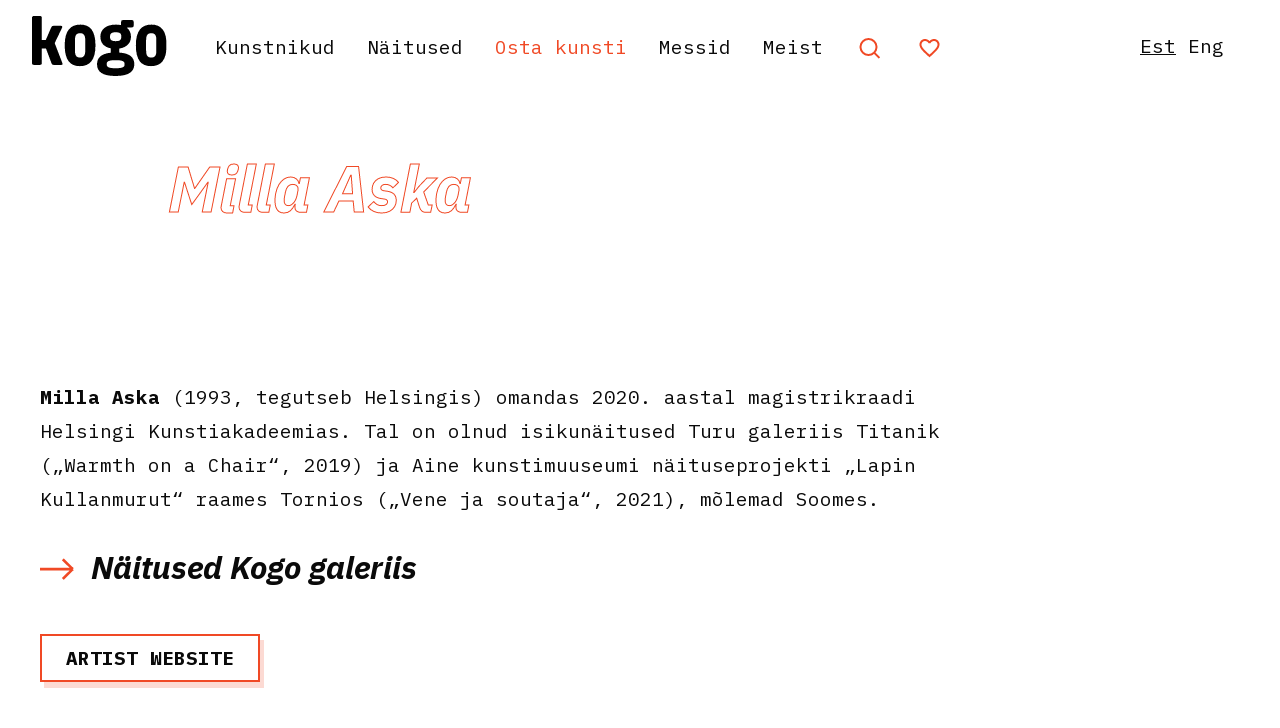

--- FILE ---
content_type: text/html; charset=UTF-8
request_url: https://www.kogogallery.ee/ee/kunstnikud/milla-aska/
body_size: 15787
content:
<!doctype html>
<html lang="et">
<head>
	<meta charset="UTF-8">
	<meta name="viewport" content="width=device-width, initial-scale=1">
	<link rel="profile" href="https://gmpg.org/xfn/11">
		<script>
        var Hyphenopoly = {
            require: {
                "et": "Tulevikumälestus",
                "en-gb": "FORCEHYPHENOPOLY"
            },
            setup: {
                selectors: {
                    ".hyphenate": {
						leftmin: 8,
						rightmin: 3
					}
                }
            }
        };
    </script>
	<script src="https://www.kogogallery.ee/wp-content/themes/Kogo%202020/js/Hyphenopoly_Loader.js"></script>
	
	<meta name='robots' content='max-image-preview:large' />
<link rel="alternate" href="https://www.kogogallery.ee/ee/kunstnikud/milla-aska/" hreflang="et" />
<link rel="alternate" href="https://www.kogogallery.ee/en/artists/milla-aska/" hreflang="en" />

<!-- Google Tag Manager for WordPress by gtm4wp.com -->
<script data-cfasync="false" data-pagespeed-no-defer>
	var gtm4wp_datalayer_name = "dataLayer";
	var dataLayer = dataLayer || [];
</script>
<!-- End Google Tag Manager for WordPress by gtm4wp.com -->
	<!-- This site is optimized with the Yoast SEO Premium plugin v15.5 - https://yoast.com/wordpress/plugins/seo/ -->
	<title>Milla Aska &ndash; Kogo galerii</title>
	<meta name="robots" content="index, follow, max-snippet:-1, max-image-preview:large, max-video-preview:-1" />
	<link rel="canonical" href="https://www.kogogallery.ee/ee/kunstnikud/milla-aska/" />
	<meta property="og:locale" content="et_EE" />
	<meta property="og:locale:alternate" content="en_GB" />
	<meta property="og:type" content="article" />
	<meta property="og:title" content="Milla Aska &ndash; Kogo galerii" />
	<meta property="og:url" content="https://www.kogogallery.ee/ee/kunstnikud/milla-aska/" />
	<meta property="og:site_name" content="Kogo galerii" />
	<meta property="article:publisher" content="https://www.facebook.com/kogogalerii" />
	<meta property="article:modified_time" content="2022-08-03T13:03:29+00:00" />
	<meta name="twitter:card" content="summary_large_image" />
	<script type="application/ld+json" class="yoast-schema-graph">{"@context":"https://schema.org","@graph":[{"@type":"WebSite","@id":"https://www.kogogallery.ee/ee/#website","url":"https://www.kogogallery.ee/ee/","name":"Kogo galerii","description":"","potentialAction":[{"@type":"SearchAction","target":"https://www.kogogallery.ee/ee/?s={search_term_string}","query-input":"required name=search_term_string"}],"inLanguage":"et"},{"@type":"WebPage","@id":"https://www.kogogallery.ee/ee/kunstnikud/milla-aska/#webpage","url":"https://www.kogogallery.ee/ee/kunstnikud/milla-aska/","name":"Milla Aska &ndash; Kogo galerii","isPartOf":{"@id":"https://www.kogogallery.ee/ee/#website"},"datePublished":"2022-06-27T13:37:38+00:00","dateModified":"2022-08-03T13:03:29+00:00","inLanguage":"et","potentialAction":[{"@type":"ReadAction","target":["https://www.kogogallery.ee/ee/kunstnikud/milla-aska/"]}]}]}</script>
	<!-- / Yoast SEO Premium plugin. -->


<link rel='dns-prefetch' href='//cdn.jsdelivr.net' />
<link rel='dns-prefetch' href='//fonts.googleapis.com' />
<link rel='dns-prefetch' href='//cdnjs.cloudflare.com' />
<link rel="alternate" type="application/rss+xml" title="Kogo galerii &raquo; RSS" href="https://www.kogogallery.ee/ee/feed/" />
<link rel="alternate" type="application/rss+xml" title="Kogo galerii &raquo; Kommentaaride RSS" href="https://www.kogogallery.ee/ee/comments/feed/" />
<link rel="alternate" title="oEmbed (JSON)" type="application/json+oembed" href="https://www.kogogallery.ee/wp-json/oembed/1.0/embed?url=https%3A%2F%2Fwww.kogogallery.ee%2Fee%2Fkunstnikud%2Fmilla-aska%2F" />
<link rel="alternate" title="oEmbed (XML)" type="text/xml+oembed" href="https://www.kogogallery.ee/wp-json/oembed/1.0/embed?url=https%3A%2F%2Fwww.kogogallery.ee%2Fee%2Fkunstnikud%2Fmilla-aska%2F&#038;format=xml" />
		<!-- This site uses the Google Analytics by ExactMetrics plugin v8.11.1 - Using Analytics tracking - https://www.exactmetrics.com/ -->
							<script src="//www.googletagmanager.com/gtag/js?id=G-1NHZJPYFK0"  data-cfasync="false" data-wpfc-render="false" async></script>
			<script data-cfasync="false" data-wpfc-render="false">
				var em_version = '8.11.1';
				var em_track_user = true;
				var em_no_track_reason = '';
								var ExactMetricsDefaultLocations = {"page_location":"https:\/\/www.kogogallery.ee\/ee\/kunstnikud\/milla-aska\/"};
								if ( typeof ExactMetricsPrivacyGuardFilter === 'function' ) {
					var ExactMetricsLocations = (typeof ExactMetricsExcludeQuery === 'object') ? ExactMetricsPrivacyGuardFilter( ExactMetricsExcludeQuery ) : ExactMetricsPrivacyGuardFilter( ExactMetricsDefaultLocations );
				} else {
					var ExactMetricsLocations = (typeof ExactMetricsExcludeQuery === 'object') ? ExactMetricsExcludeQuery : ExactMetricsDefaultLocations;
				}

								var disableStrs = [
										'ga-disable-G-1NHZJPYFK0',
									];

				/* Function to detect opted out users */
				function __gtagTrackerIsOptedOut() {
					for (var index = 0; index < disableStrs.length; index++) {
						if (document.cookie.indexOf(disableStrs[index] + '=true') > -1) {
							return true;
						}
					}

					return false;
				}

				/* Disable tracking if the opt-out cookie exists. */
				if (__gtagTrackerIsOptedOut()) {
					for (var index = 0; index < disableStrs.length; index++) {
						window[disableStrs[index]] = true;
					}
				}

				/* Opt-out function */
				function __gtagTrackerOptout() {
					for (var index = 0; index < disableStrs.length; index++) {
						document.cookie = disableStrs[index] + '=true; expires=Thu, 31 Dec 2099 23:59:59 UTC; path=/';
						window[disableStrs[index]] = true;
					}
				}

				if ('undefined' === typeof gaOptout) {
					function gaOptout() {
						__gtagTrackerOptout();
					}
				}
								window.dataLayer = window.dataLayer || [];

				window.ExactMetricsDualTracker = {
					helpers: {},
					trackers: {},
				};
				if (em_track_user) {
					function __gtagDataLayer() {
						dataLayer.push(arguments);
					}

					function __gtagTracker(type, name, parameters) {
						if (!parameters) {
							parameters = {};
						}

						if (parameters.send_to) {
							__gtagDataLayer.apply(null, arguments);
							return;
						}

						if (type === 'event') {
														parameters.send_to = exactmetrics_frontend.v4_id;
							var hookName = name;
							if (typeof parameters['event_category'] !== 'undefined') {
								hookName = parameters['event_category'] + ':' + name;
							}

							if (typeof ExactMetricsDualTracker.trackers[hookName] !== 'undefined') {
								ExactMetricsDualTracker.trackers[hookName](parameters);
							} else {
								__gtagDataLayer('event', name, parameters);
							}
							
						} else {
							__gtagDataLayer.apply(null, arguments);
						}
					}

					__gtagTracker('js', new Date());
					__gtagTracker('set', {
						'developer_id.dNDMyYj': true,
											});
					if ( ExactMetricsLocations.page_location ) {
						__gtagTracker('set', ExactMetricsLocations);
					}
										__gtagTracker('config', 'G-1NHZJPYFK0', {"forceSSL":"true"} );
										window.gtag = __gtagTracker;										(function () {
						/* https://developers.google.com/analytics/devguides/collection/analyticsjs/ */
						/* ga and __gaTracker compatibility shim. */
						var noopfn = function () {
							return null;
						};
						var newtracker = function () {
							return new Tracker();
						};
						var Tracker = function () {
							return null;
						};
						var p = Tracker.prototype;
						p.get = noopfn;
						p.set = noopfn;
						p.send = function () {
							var args = Array.prototype.slice.call(arguments);
							args.unshift('send');
							__gaTracker.apply(null, args);
						};
						var __gaTracker = function () {
							var len = arguments.length;
							if (len === 0) {
								return;
							}
							var f = arguments[len - 1];
							if (typeof f !== 'object' || f === null || typeof f.hitCallback !== 'function') {
								if ('send' === arguments[0]) {
									var hitConverted, hitObject = false, action;
									if ('event' === arguments[1]) {
										if ('undefined' !== typeof arguments[3]) {
											hitObject = {
												'eventAction': arguments[3],
												'eventCategory': arguments[2],
												'eventLabel': arguments[4],
												'value': arguments[5] ? arguments[5] : 1,
											}
										}
									}
									if ('pageview' === arguments[1]) {
										if ('undefined' !== typeof arguments[2]) {
											hitObject = {
												'eventAction': 'page_view',
												'page_path': arguments[2],
											}
										}
									}
									if (typeof arguments[2] === 'object') {
										hitObject = arguments[2];
									}
									if (typeof arguments[5] === 'object') {
										Object.assign(hitObject, arguments[5]);
									}
									if ('undefined' !== typeof arguments[1].hitType) {
										hitObject = arguments[1];
										if ('pageview' === hitObject.hitType) {
											hitObject.eventAction = 'page_view';
										}
									}
									if (hitObject) {
										action = 'timing' === arguments[1].hitType ? 'timing_complete' : hitObject.eventAction;
										hitConverted = mapArgs(hitObject);
										__gtagTracker('event', action, hitConverted);
									}
								}
								return;
							}

							function mapArgs(args) {
								var arg, hit = {};
								var gaMap = {
									'eventCategory': 'event_category',
									'eventAction': 'event_action',
									'eventLabel': 'event_label',
									'eventValue': 'event_value',
									'nonInteraction': 'non_interaction',
									'timingCategory': 'event_category',
									'timingVar': 'name',
									'timingValue': 'value',
									'timingLabel': 'event_label',
									'page': 'page_path',
									'location': 'page_location',
									'title': 'page_title',
									'referrer' : 'page_referrer',
								};
								for (arg in args) {
																		if (!(!args.hasOwnProperty(arg) || !gaMap.hasOwnProperty(arg))) {
										hit[gaMap[arg]] = args[arg];
									} else {
										hit[arg] = args[arg];
									}
								}
								return hit;
							}

							try {
								f.hitCallback();
							} catch (ex) {
							}
						};
						__gaTracker.create = newtracker;
						__gaTracker.getByName = newtracker;
						__gaTracker.getAll = function () {
							return [];
						};
						__gaTracker.remove = noopfn;
						__gaTracker.loaded = true;
						window['__gaTracker'] = __gaTracker;
					})();
									} else {
										console.log("");
					(function () {
						function __gtagTracker() {
							return null;
						}

						window['__gtagTracker'] = __gtagTracker;
						window['gtag'] = __gtagTracker;
					})();
									}
			</script>
							<!-- / Google Analytics by ExactMetrics -->
		<style id='wp-img-auto-sizes-contain-inline-css'>
img:is([sizes=auto i],[sizes^="auto," i]){contain-intrinsic-size:3000px 1500px}
/*# sourceURL=wp-img-auto-sizes-contain-inline-css */
</style>
<style id='wp-emoji-styles-inline-css'>

	img.wp-smiley, img.emoji {
		display: inline !important;
		border: none !important;
		box-shadow: none !important;
		height: 1em !important;
		width: 1em !important;
		margin: 0 0.07em !important;
		vertical-align: -0.1em !important;
		background: none !important;
		padding: 0 !important;
	}
/*# sourceURL=wp-emoji-styles-inline-css */
</style>
<style id='wp-block-library-inline-css'>
:root{--wp-block-synced-color:#7a00df;--wp-block-synced-color--rgb:122,0,223;--wp-bound-block-color:var(--wp-block-synced-color);--wp-editor-canvas-background:#ddd;--wp-admin-theme-color:#007cba;--wp-admin-theme-color--rgb:0,124,186;--wp-admin-theme-color-darker-10:#006ba1;--wp-admin-theme-color-darker-10--rgb:0,107,160.5;--wp-admin-theme-color-darker-20:#005a87;--wp-admin-theme-color-darker-20--rgb:0,90,135;--wp-admin-border-width-focus:2px}@media (min-resolution:192dpi){:root{--wp-admin-border-width-focus:1.5px}}.wp-element-button{cursor:pointer}:root .has-very-light-gray-background-color{background-color:#eee}:root .has-very-dark-gray-background-color{background-color:#313131}:root .has-very-light-gray-color{color:#eee}:root .has-very-dark-gray-color{color:#313131}:root .has-vivid-green-cyan-to-vivid-cyan-blue-gradient-background{background:linear-gradient(135deg,#00d084,#0693e3)}:root .has-purple-crush-gradient-background{background:linear-gradient(135deg,#34e2e4,#4721fb 50%,#ab1dfe)}:root .has-hazy-dawn-gradient-background{background:linear-gradient(135deg,#faaca8,#dad0ec)}:root .has-subdued-olive-gradient-background{background:linear-gradient(135deg,#fafae1,#67a671)}:root .has-atomic-cream-gradient-background{background:linear-gradient(135deg,#fdd79a,#004a59)}:root .has-nightshade-gradient-background{background:linear-gradient(135deg,#330968,#31cdcf)}:root .has-midnight-gradient-background{background:linear-gradient(135deg,#020381,#2874fc)}:root{--wp--preset--font-size--normal:16px;--wp--preset--font-size--huge:42px}.has-regular-font-size{font-size:1em}.has-larger-font-size{font-size:2.625em}.has-normal-font-size{font-size:var(--wp--preset--font-size--normal)}.has-huge-font-size{font-size:var(--wp--preset--font-size--huge)}.has-text-align-center{text-align:center}.has-text-align-left{text-align:left}.has-text-align-right{text-align:right}.has-fit-text{white-space:nowrap!important}#end-resizable-editor-section{display:none}.aligncenter{clear:both}.items-justified-left{justify-content:flex-start}.items-justified-center{justify-content:center}.items-justified-right{justify-content:flex-end}.items-justified-space-between{justify-content:space-between}.screen-reader-text{border:0;clip-path:inset(50%);height:1px;margin:-1px;overflow:hidden;padding:0;position:absolute;width:1px;word-wrap:normal!important}.screen-reader-text:focus{background-color:#ddd;clip-path:none;color:#444;display:block;font-size:1em;height:auto;left:5px;line-height:normal;padding:15px 23px 14px;text-decoration:none;top:5px;width:auto;z-index:100000}html :where(.has-border-color){border-style:solid}html :where([style*=border-top-color]){border-top-style:solid}html :where([style*=border-right-color]){border-right-style:solid}html :where([style*=border-bottom-color]){border-bottom-style:solid}html :where([style*=border-left-color]){border-left-style:solid}html :where([style*=border-width]){border-style:solid}html :where([style*=border-top-width]){border-top-style:solid}html :where([style*=border-right-width]){border-right-style:solid}html :where([style*=border-bottom-width]){border-bottom-style:solid}html :where([style*=border-left-width]){border-left-style:solid}html :where(img[class*=wp-image-]){height:auto;max-width:100%}:where(figure){margin:0 0 1em}html :where(.is-position-sticky){--wp-admin--admin-bar--position-offset:var(--wp-admin--admin-bar--height,0px)}@media screen and (max-width:600px){html :where(.is-position-sticky){--wp-admin--admin-bar--position-offset:0px}}

/*# sourceURL=wp-block-library-inline-css */
</style><style id='global-styles-inline-css'>
:root{--wp--preset--aspect-ratio--square: 1;--wp--preset--aspect-ratio--4-3: 4/3;--wp--preset--aspect-ratio--3-4: 3/4;--wp--preset--aspect-ratio--3-2: 3/2;--wp--preset--aspect-ratio--2-3: 2/3;--wp--preset--aspect-ratio--16-9: 16/9;--wp--preset--aspect-ratio--9-16: 9/16;--wp--preset--color--black: #000000;--wp--preset--color--cyan-bluish-gray: #abb8c3;--wp--preset--color--white: #ffffff;--wp--preset--color--pale-pink: #f78da7;--wp--preset--color--vivid-red: #cf2e2e;--wp--preset--color--luminous-vivid-orange: #ff6900;--wp--preset--color--luminous-vivid-amber: #fcb900;--wp--preset--color--light-green-cyan: #7bdcb5;--wp--preset--color--vivid-green-cyan: #00d084;--wp--preset--color--pale-cyan-blue: #8ed1fc;--wp--preset--color--vivid-cyan-blue: #0693e3;--wp--preset--color--vivid-purple: #9b51e0;--wp--preset--gradient--vivid-cyan-blue-to-vivid-purple: linear-gradient(135deg,rgb(6,147,227) 0%,rgb(155,81,224) 100%);--wp--preset--gradient--light-green-cyan-to-vivid-green-cyan: linear-gradient(135deg,rgb(122,220,180) 0%,rgb(0,208,130) 100%);--wp--preset--gradient--luminous-vivid-amber-to-luminous-vivid-orange: linear-gradient(135deg,rgb(252,185,0) 0%,rgb(255,105,0) 100%);--wp--preset--gradient--luminous-vivid-orange-to-vivid-red: linear-gradient(135deg,rgb(255,105,0) 0%,rgb(207,46,46) 100%);--wp--preset--gradient--very-light-gray-to-cyan-bluish-gray: linear-gradient(135deg,rgb(238,238,238) 0%,rgb(169,184,195) 100%);--wp--preset--gradient--cool-to-warm-spectrum: linear-gradient(135deg,rgb(74,234,220) 0%,rgb(151,120,209) 20%,rgb(207,42,186) 40%,rgb(238,44,130) 60%,rgb(251,105,98) 80%,rgb(254,248,76) 100%);--wp--preset--gradient--blush-light-purple: linear-gradient(135deg,rgb(255,206,236) 0%,rgb(152,150,240) 100%);--wp--preset--gradient--blush-bordeaux: linear-gradient(135deg,rgb(254,205,165) 0%,rgb(254,45,45) 50%,rgb(107,0,62) 100%);--wp--preset--gradient--luminous-dusk: linear-gradient(135deg,rgb(255,203,112) 0%,rgb(199,81,192) 50%,rgb(65,88,208) 100%);--wp--preset--gradient--pale-ocean: linear-gradient(135deg,rgb(255,245,203) 0%,rgb(182,227,212) 50%,rgb(51,167,181) 100%);--wp--preset--gradient--electric-grass: linear-gradient(135deg,rgb(202,248,128) 0%,rgb(113,206,126) 100%);--wp--preset--gradient--midnight: linear-gradient(135deg,rgb(2,3,129) 0%,rgb(40,116,252) 100%);--wp--preset--font-size--small: 13px;--wp--preset--font-size--medium: 20px;--wp--preset--font-size--large: 36px;--wp--preset--font-size--x-large: 42px;--wp--preset--spacing--20: 0.44rem;--wp--preset--spacing--30: 0.67rem;--wp--preset--spacing--40: 1rem;--wp--preset--spacing--50: 1.5rem;--wp--preset--spacing--60: 2.25rem;--wp--preset--spacing--70: 3.38rem;--wp--preset--spacing--80: 5.06rem;--wp--preset--shadow--natural: 6px 6px 9px rgba(0, 0, 0, 0.2);--wp--preset--shadow--deep: 12px 12px 50px rgba(0, 0, 0, 0.4);--wp--preset--shadow--sharp: 6px 6px 0px rgba(0, 0, 0, 0.2);--wp--preset--shadow--outlined: 6px 6px 0px -3px rgb(255, 255, 255), 6px 6px rgb(0, 0, 0);--wp--preset--shadow--crisp: 6px 6px 0px rgb(0, 0, 0);}:where(.is-layout-flex){gap: 0.5em;}:where(.is-layout-grid){gap: 0.5em;}body .is-layout-flex{display: flex;}.is-layout-flex{flex-wrap: wrap;align-items: center;}.is-layout-flex > :is(*, div){margin: 0;}body .is-layout-grid{display: grid;}.is-layout-grid > :is(*, div){margin: 0;}:where(.wp-block-columns.is-layout-flex){gap: 2em;}:where(.wp-block-columns.is-layout-grid){gap: 2em;}:where(.wp-block-post-template.is-layout-flex){gap: 1.25em;}:where(.wp-block-post-template.is-layout-grid){gap: 1.25em;}.has-black-color{color: var(--wp--preset--color--black) !important;}.has-cyan-bluish-gray-color{color: var(--wp--preset--color--cyan-bluish-gray) !important;}.has-white-color{color: var(--wp--preset--color--white) !important;}.has-pale-pink-color{color: var(--wp--preset--color--pale-pink) !important;}.has-vivid-red-color{color: var(--wp--preset--color--vivid-red) !important;}.has-luminous-vivid-orange-color{color: var(--wp--preset--color--luminous-vivid-orange) !important;}.has-luminous-vivid-amber-color{color: var(--wp--preset--color--luminous-vivid-amber) !important;}.has-light-green-cyan-color{color: var(--wp--preset--color--light-green-cyan) !important;}.has-vivid-green-cyan-color{color: var(--wp--preset--color--vivid-green-cyan) !important;}.has-pale-cyan-blue-color{color: var(--wp--preset--color--pale-cyan-blue) !important;}.has-vivid-cyan-blue-color{color: var(--wp--preset--color--vivid-cyan-blue) !important;}.has-vivid-purple-color{color: var(--wp--preset--color--vivid-purple) !important;}.has-black-background-color{background-color: var(--wp--preset--color--black) !important;}.has-cyan-bluish-gray-background-color{background-color: var(--wp--preset--color--cyan-bluish-gray) !important;}.has-white-background-color{background-color: var(--wp--preset--color--white) !important;}.has-pale-pink-background-color{background-color: var(--wp--preset--color--pale-pink) !important;}.has-vivid-red-background-color{background-color: var(--wp--preset--color--vivid-red) !important;}.has-luminous-vivid-orange-background-color{background-color: var(--wp--preset--color--luminous-vivid-orange) !important;}.has-luminous-vivid-amber-background-color{background-color: var(--wp--preset--color--luminous-vivid-amber) !important;}.has-light-green-cyan-background-color{background-color: var(--wp--preset--color--light-green-cyan) !important;}.has-vivid-green-cyan-background-color{background-color: var(--wp--preset--color--vivid-green-cyan) !important;}.has-pale-cyan-blue-background-color{background-color: var(--wp--preset--color--pale-cyan-blue) !important;}.has-vivid-cyan-blue-background-color{background-color: var(--wp--preset--color--vivid-cyan-blue) !important;}.has-vivid-purple-background-color{background-color: var(--wp--preset--color--vivid-purple) !important;}.has-black-border-color{border-color: var(--wp--preset--color--black) !important;}.has-cyan-bluish-gray-border-color{border-color: var(--wp--preset--color--cyan-bluish-gray) !important;}.has-white-border-color{border-color: var(--wp--preset--color--white) !important;}.has-pale-pink-border-color{border-color: var(--wp--preset--color--pale-pink) !important;}.has-vivid-red-border-color{border-color: var(--wp--preset--color--vivid-red) !important;}.has-luminous-vivid-orange-border-color{border-color: var(--wp--preset--color--luminous-vivid-orange) !important;}.has-luminous-vivid-amber-border-color{border-color: var(--wp--preset--color--luminous-vivid-amber) !important;}.has-light-green-cyan-border-color{border-color: var(--wp--preset--color--light-green-cyan) !important;}.has-vivid-green-cyan-border-color{border-color: var(--wp--preset--color--vivid-green-cyan) !important;}.has-pale-cyan-blue-border-color{border-color: var(--wp--preset--color--pale-cyan-blue) !important;}.has-vivid-cyan-blue-border-color{border-color: var(--wp--preset--color--vivid-cyan-blue) !important;}.has-vivid-purple-border-color{border-color: var(--wp--preset--color--vivid-purple) !important;}.has-vivid-cyan-blue-to-vivid-purple-gradient-background{background: var(--wp--preset--gradient--vivid-cyan-blue-to-vivid-purple) !important;}.has-light-green-cyan-to-vivid-green-cyan-gradient-background{background: var(--wp--preset--gradient--light-green-cyan-to-vivid-green-cyan) !important;}.has-luminous-vivid-amber-to-luminous-vivid-orange-gradient-background{background: var(--wp--preset--gradient--luminous-vivid-amber-to-luminous-vivid-orange) !important;}.has-luminous-vivid-orange-to-vivid-red-gradient-background{background: var(--wp--preset--gradient--luminous-vivid-orange-to-vivid-red) !important;}.has-very-light-gray-to-cyan-bluish-gray-gradient-background{background: var(--wp--preset--gradient--very-light-gray-to-cyan-bluish-gray) !important;}.has-cool-to-warm-spectrum-gradient-background{background: var(--wp--preset--gradient--cool-to-warm-spectrum) !important;}.has-blush-light-purple-gradient-background{background: var(--wp--preset--gradient--blush-light-purple) !important;}.has-blush-bordeaux-gradient-background{background: var(--wp--preset--gradient--blush-bordeaux) !important;}.has-luminous-dusk-gradient-background{background: var(--wp--preset--gradient--luminous-dusk) !important;}.has-pale-ocean-gradient-background{background: var(--wp--preset--gradient--pale-ocean) !important;}.has-electric-grass-gradient-background{background: var(--wp--preset--gradient--electric-grass) !important;}.has-midnight-gradient-background{background: var(--wp--preset--gradient--midnight) !important;}.has-small-font-size{font-size: var(--wp--preset--font-size--small) !important;}.has-medium-font-size{font-size: var(--wp--preset--font-size--medium) !important;}.has-large-font-size{font-size: var(--wp--preset--font-size--large) !important;}.has-x-large-font-size{font-size: var(--wp--preset--font-size--x-large) !important;}
/*# sourceURL=global-styles-inline-css */
</style>

<style id='classic-theme-styles-inline-css'>
/*! This file is auto-generated */
.wp-block-button__link{color:#fff;background-color:#32373c;border-radius:9999px;box-shadow:none;text-decoration:none;padding:calc(.667em + 2px) calc(1.333em + 2px);font-size:1.125em}.wp-block-file__button{background:#32373c;color:#fff;text-decoration:none}
/*# sourceURL=/wp-includes/css/classic-themes.min.css */
</style>
<link rel='stylesheet' id='kogo-gallery-style-css' href='https://www.kogogallery.ee/wp-content/themes/Kogo%202020/style.css?ver=20251204' media='all' />
<link rel='stylesheet' id='kogo-gallery-ibm-plex-mono-css' href='https://fonts.googleapis.com/css?family=IBM+Plex+Mono%3A400%2C400i%2C700%2C700i&#038;display=swap&#038;ver=1.0.0' media='all' />
<link rel='stylesheet' id='kogo-gallery-ibm-plex-sans-css' href='https://fonts.googleapis.com/css2?family=IBM+Plex+Sans%3Aital%2Cwght%400%2C400%3B0%2C700%3B1%2C400%3B1%2C700&#038;display=swap&#038;ver=1.0.0' media='all' />
<link rel='stylesheet' id='kogo-gallery-fontawesome-css' href='https://cdnjs.cloudflare.com/ajax/libs/font-awesome/5.12.0-2/css/all.min.css?ver=1.0.0' media='all' />
<link rel='stylesheet' id='scrollbar-style-css' href='https://www.kogogallery.ee/wp-content/themes/Kogo%202020/css/perfect-scrollbar.css?ver=6.9' media='all' />
<link rel='stylesheet' id='kogo-gallery-swiper-css-css' href='https://www.kogogallery.ee/wp-content/themes/Kogo%202020/css/swiper.min.css?ver=6.9' media='all' />
<link rel='stylesheet' id='simcal-qtip-css' href='https://www.kogogallery.ee/wp-content/plugins/google-calendar-events/assets/generated/vendor/jquery.qtip.min.css?ver=3.2.6' media='all' />
<link rel='stylesheet' id='simcal-default-calendar-grid-css' href='https://www.kogogallery.ee/wp-content/plugins/google-calendar-events/assets/generated/default-calendar-grid.min.css?ver=3.2.6' media='all' />
<link rel='stylesheet' id='simcal-default-calendar-list-css' href='https://www.kogogallery.ee/wp-content/plugins/google-calendar-events/assets/generated/default-calendar-list.min.css?ver=3.2.6' media='all' />
<script src="https://www.kogogallery.ee/wp-content/plugins/google-analytics-dashboard-for-wp/assets/js/frontend-gtag.min.js?ver=8.11.1" id="exactmetrics-frontend-script-js" async data-wp-strategy="async"></script>
<script data-cfasync="false" data-wpfc-render="false" id='exactmetrics-frontend-script-js-extra'>var exactmetrics_frontend = {"js_events_tracking":"true","download_extensions":"zip,mp3,mpeg,pdf,docx,pptx,xlsx,rar","inbound_paths":"[{\"path\":\"\\\/go\\\/\",\"label\":\"affiliate\"},{\"path\":\"\\\/recommend\\\/\",\"label\":\"affiliate\"}]","home_url":"https:\/\/www.kogogallery.ee","hash_tracking":"false","v4_id":"G-1NHZJPYFK0"};</script>
<script src="https://www.kogogallery.ee/wp-includes/js/jquery/jquery.min.js?ver=3.7.1" id="jquery-core-js"></script>
<script src="https://www.kogogallery.ee/wp-includes/js/jquery/jquery-migrate.min.js?ver=3.4.1" id="jquery-migrate-js"></script>
<link rel="https://api.w.org/" href="https://www.kogogallery.ee/wp-json/" /><link rel="EditURI" type="application/rsd+xml" title="RSD" href="https://www.kogogallery.ee/xmlrpc.php?rsd" />
<meta name="generator" content="WordPress 6.9" />
<link rel='shortlink' href='https://www.kogogallery.ee/?p=6364' />

<!-- Google Tag Manager for WordPress by gtm4wp.com -->
<!-- GTM Container placement set to off -->
<script data-cfasync="false" data-pagespeed-no-defer type="text/javascript">
	var dataLayer_content = {"pagePostType":"artists","pagePostType2":"single-artists","pagePostAuthor":"Liina Raus"};
	dataLayer.push( dataLayer_content );
</script>
<script>
	console.warn && console.warn("[GTM4WP] Google Tag Manager container code placement set to OFF !!!");
	console.warn && console.warn("[GTM4WP] Data layer codes are active but GTM container must be loaded using custom coding !!!");
</script>
<!-- End Google Tag Manager for WordPress by gtm4wp.com --><link rel="apple-touch-icon" sizes="180x180" href="/wp-content/uploads/fbrfg/apple-touch-icon.png?v=Lbz76rN6GO">
<link rel="icon" type="image/png" sizes="32x32" href="/wp-content/uploads/fbrfg/favicon-32x32.png?v=Lbz76rN6GO">
<link rel="icon" type="image/png" sizes="16x16" href="/wp-content/uploads/fbrfg/favicon-16x16.png?v=Lbz76rN6GO">
<link rel="manifest" href="/wp-content/uploads/fbrfg/site.webmanifest?v=Lbz76rN6GO">
<link rel="shortcut icon" href="/wp-content/uploads/fbrfg/favicon.ico?v=Lbz76rN6GO">
<meta name="msapplication-TileColor" content="#da532c">
<meta name="msapplication-config" content="/wp-content/uploads/fbrfg/browserconfig.xml?v=Lbz76rN6GO">
<meta name="theme-color" content="#ffffff">
<!-- Meta Pixel Code -->
<script type='text/javascript'>
!function(f,b,e,v,n,t,s){if(f.fbq)return;n=f.fbq=function(){n.callMethod?
n.callMethod.apply(n,arguments):n.queue.push(arguments)};if(!f._fbq)f._fbq=n;
n.push=n;n.loaded=!0;n.version='2.0';n.queue=[];t=b.createElement(e);t.async=!0;
t.src=v;s=b.getElementsByTagName(e)[0];s.parentNode.insertBefore(t,s)}(window,
document,'script','https://connect.facebook.net/en_US/fbevents.js?v=next');
</script>
<!-- End Meta Pixel Code -->

      <script type='text/javascript'>
        var url = window.location.origin + '?ob=open-bridge';
        fbq('set', 'openbridge', '178160693272623', url);
      </script>
    <script type='text/javascript'>fbq('init', '178160693272623', {}, {
    "agent": "wordpress-6.9-3.0.16"
})</script><script type='text/javascript'>
    fbq('track', 'PageView', []);
  </script>
<!-- Meta Pixel Code -->
<noscript>
<img height="1" width="1" style="display:none" alt="fbpx"
src="https://www.facebook.com/tr?id=178160693272623&ev=PageView&noscript=1" />
</noscript>
<!-- End Meta Pixel Code -->
<style>.recentcomments a{display:inline !important;padding:0 !important;margin:0 !important;}</style></head>

<body data-rsssl=1 class="wp-singular artists-template-default single single-artists postid-6364 wp-theme-Kogo2020 ee">
<div id="page" class="site">
	<a class="skip-link screen-reader-text" href="#primary">Skip to content</a>
		<header id="masthead" class="site-header clearfix">
		<div class="site-branding">
                    <a href="https://www.kogogallery.ee/ee"><img src="https://www.kogogallery.ee/wp-content/themes/Kogo%202020/images/kogo_logo_new.svg" alt="Kogo Gallery" /></a>
		</div><!-- .site-branding -->
		<nav id="site-navigation" class="main-navigation">
		
		<div class="menu-primary-menu-ee-container"><ul id="primary-menu" class="menu"><li id="menu-item-369" class="menu-item menu-item-type-post_type menu-item-object-page menu-item-369"><a href="https://www.kogogallery.ee/ee/kunstnikud/">Kunstnikud</a></li>
<li id="menu-item-368" class="menu-item menu-item-type-post_type menu-item-object-page menu-item-368"><a href="https://www.kogogallery.ee/ee/naitused/">Näitused</a></li>
<li id="menu-item-2640" class="red menu-item menu-item-type-post_type menu-item-object-page menu-item-2640"><a href="https://www.kogogallery.ee/ee/teosed/">Osta kunsti</a></li>
<li id="menu-item-375" class="menu-item menu-item-type-post_type menu-item-object-page menu-item-375"><a href="https://www.kogogallery.ee/ee/messid/">Messid</a></li>
<li id="menu-item-3847" class="menu-item menu-item-type-post_type menu-item-object-page menu-item-3847"><a href="https://www.kogogallery.ee/ee/galeriist/">Meist</a></li>
</ul></div>			<div class="search-icon"><a href="#"><img src="https://www.kogogallery.ee/wp-content/themes/Kogo%202020/images/search-icon.svg" alt="Search" /></a></div>
													<div class="save-list-icon"><a href="https://www.kogogallery.ee/ee/minu-valik/"><img src="https://www.kogogallery.ee/wp-content/themes/Kogo%202020/images/save-list-icon.svg" alt="My selection" /><span class="hide-for-xlarge-only">Minu valik</span></a></div>
		</nav><!-- #site-navigation -->
		<div class="menu-icon-wrapper hide-for-xlarge">	
		
		<div class="search-icon"><a href="#"><img src="https://www.kogogallery.ee/wp-content/themes/Kogo%202020/images/search-icon.svg" alt="Search" /></a></div>
		<div class="save-list-icon"><a href="https://www.kogogallery.ee/ee/minu-valik/"><img src="https://www.kogogallery.ee/wp-content/themes/Kogo%202020/images/save-list-icon.svg" alt="My selection" /><span class="show-for-medium save-list-text" >Minu valik</a></div>		
		<div class="lang-selector hide-for-xlarge">
                    	<li class="lang-item lang-item-2 lang-item-ee current-lang lang-item-first"><a  lang="et" hreflang="et" href="https://www.kogogallery.ee/ee/kunstnikud/milla-aska/">ee</a></li>
	<li class="lang-item lang-item-5 lang-item-en"><a  lang="en-GB" hreflang="en-GB" href="https://www.kogogallery.ee/en/artists/milla-aska/">en</a></li>
                    
                </div>
		<div class="menu-icon" id="menu-icon">
					<span></span>
					<span></span>   
					<span></span>
					<span></span>
				</div>
				</div>
                <div class="lang-selector show-for-xlarge">
                    	<li class="lang-item lang-item-2 lang-item-ee current-lang lang-item-first"><a  lang="et" hreflang="et" href="https://www.kogogallery.ee/ee/kunstnikud/milla-aska/">ee</a></li>
	<li class="lang-item lang-item-5 lang-item-en"><a  lang="en-GB" hreflang="en-GB" href="https://www.kogogallery.ee/en/artists/milla-aska/">en</a></li>
                    
                </div>
                
	</header><!-- #masthead -->
	<div class="search-bar">
		<form action="/" method="get">
			<input class="search-input" type="text" name="s" id="search" placeholder="Find..." />
							<button type="submit" class="search-submit button secondary">Otsi</button>
					</form>
	</div>
	<div class="mobile-navigation hide-for-xxlarge">
		<div class="top-row">
			<div class="menu-icon open" id="menu-icon-mobile">
						<span></span>
						<span></span>   
						<span></span>
						<span></span>
			</div>
		</div>
		<div class="menu-primary-menu-ee-container"><ul id="primary-menu-mobile" class="menu"><li class="menu-item menu-item-type-post_type menu-item-object-page menu-item-369"><a href="https://www.kogogallery.ee/ee/kunstnikud/">Kunstnikud</a></li>
<li class="menu-item menu-item-type-post_type menu-item-object-page menu-item-368"><a href="https://www.kogogallery.ee/ee/naitused/">Näitused</a></li>
<li class="red menu-item menu-item-type-post_type menu-item-object-page menu-item-2640"><a href="https://www.kogogallery.ee/ee/teosed/">Osta kunsti</a></li>
<li class="menu-item menu-item-type-post_type menu-item-object-page menu-item-375"><a href="https://www.kogogallery.ee/ee/messid/">Messid</a></li>
<li class="menu-item menu-item-type-post_type menu-item-object-page menu-item-3847"><a href="https://www.kogogallery.ee/ee/galeriist/">Meist</a></li>
</ul></div>	</div>

	<div id="primary" class="content-area">
		<main id="main" class="site-main">
                    <div class="entry-content">

		                <div class="title-area grid-x">
                    <div class="cell title medium-5 large-5">
                        <h1>Milla Aska</h1>
                                            </div>
                    
                    <div class="cell title-image medium-7 large-7 ">
                        
                       
                                <div class="swiper-container swiper-artist">
                                    <div class="swiper-wrapper">
                                                                            <div class="swiper-slide">
                                                                            </div>
                                                                                                            </div>
                                                                    </div>
                        
                    </div>
                </div>
                    <div class="accordions container">
                                                <div class="accordion biography">
                                <div class="biography-content">
                                    <p><b>Milla Aska </b>(1993, tegutseb Helsingis) omandas 2020. aastal magistrikraadi Helsingi Kunstiakadeemias. Tal on olnud isikunäitused Turu galeriis Titanik („Warmth on a Chair“, 2019) ja Aine kunstimuuseumi näituseprojekti „Lapin Kullanmurut“ raames Tornios („Vene ja soutaja“, 2021), mõlemad Soomes.</p>
                                </div>
                        </div>
                                                
                                                <div class="accordion exhibitions-in-kogo">
                            <div class="accordion-title">
                                <span class="arrow arrow-inactive"><img src="https://www.kogogallery.ee/wp-content/themes/Kogo%202020/images/accordion-closed.svg" alt="" /></span>
                                <span class="arrow arrow-active"><img src="https://www.kogogallery.ee/wp-content/themes/Kogo%202020/images/accordion-open.svg" alt="" /></span>
                                <h3>Näitused Kogo galeriis</h3>
                            </div>
                            <div class="accordion-content">
                                                                                                                    <div class="exhibition">
                                                <a href="https://www.kogogallery.ee/ee/naitused/kolm-omamoodi/">Kolm omamoodi</a>
                                            </div>
                                                                                </ul>
                                                            </div>
                        </div>
                                                                                                                        <div class="artist-links">
                            <form action="https://www.kogogallery.ee/wp-content/themes/Kogo%202020/dompdf.php" method="post">
                                                                <input type="checkbox" name="cover" id="cover" checked="" style="display: none;">
                                <input type="checkbox" name="bio" id="bio" checked="" style="display: none;">
                                <input type="checkbox" name="cv" id="cv" checked="" style="display: none;">
                                <input type="checkbox" name="prices" id="prices" checked="" style="display: none;">
                                <input type="hidden" name="artist_id" value="6364">
                                                                    <input type="hidden" name="language" value="ee">
                                                                <input type="hidden" name="pdf_type" value="generator">
                                <input type="text" id="filename" name="filename" value="Milla Aska.pdf"  style="display: none;">
                                                            </form>
                                                            <a href="https://millaaska.com" class="button secondary">Artist website</a>
                                                        
                        </div>
                                        </div><!-- .container -->
                                        <div class="swiper-containerx" style="display: none">
                        <div class="counter"><span class="left-arrow">←</span><span class="current-slide"></span> / 1 <span class="right-arrow">→</span></div>
                        <div class="swiper-wrapper">
                                                                                </div>
                    </div>
                    </div>
		</main><!-- #main -->
	</div><!-- #primary -->
    
        <div class="gallery">
            <div class="gallery-inner">
            <div class="swiper-container swiper-zoom">
                <div class="swiper-wrapper">
                                                <div class="swiper-slide">
                                        <div class="image-count">1/1</div>
                                        </div>
                                                </div>
                <div class="swiper-button-prev"></div>
                <div class="swiper-button-next"></div>
                <div class="top-right">
                    <button class="full-screen"><img src="https://www.kogogallery.ee/wp-content/themes/Kogo%202020/images/full-screen.svg" alt="Full screen" /></button>
                    <button class="close-modal"><img src="https://www.kogogallery.ee/wp-content/themes/Kogo%202020/images/close-modal.svg" alt="Close modal" /></button>
                </div>
            </div>
            </div>
        </div>

    <div class="next-prev">
																																																																																																																																																																																																																				<div class="previous"><a href="https://www.kogogallery.ee/ee/kunstnikud/sabine-vernere/"><img src="https://www.kogogallery.ee/wp-content/themes/Kogo%202020/images/previous.svg" alt="Previous" />Sabīne Vernere</a></div>
							<div class="next"><a href="https://www.kogogallery.ee/ee/kunstnikud/veronika-hilger/">Veronika Hilger<img src="https://www.kogogallery.ee/wp-content/themes/Kogo%202020/images/next.svg" alt="Next" /></a></div>
				</div>
    </div>
<script src="https://cdnjs.cloudflare.com/ajax/libs/jspdf/1.4.1/jspdf.debug.js" integrity="sha384-THVO/sM0mFD9h7dfSndI6TS0PgAGavwKvB5hAxRRvc0o9cPLohB0wb/PTA7LdUHs" crossorigin="anonymous"></script>
<script>
  jQuery(document).ready(function () {
      jQuery('.swiper-artist img').click(function() {
        jQuery('.gallery').addClass('open');
        jQuery('body').addClass('menu-open');
        mySwiper2.update();
      });
      jQuery('.close-modal').click(function() {
        jQuery('.gallery').removeClass('open');
        jQuery('body').removeClass('menu-open');
      });

      jQuery('.full-screen').click(function() {
        toggleFullScreen();
        mySwiper2.update();
      });
    var w = Math.max(document.documentElement.clientWidth, window.innerWidth || 0);
    if(w > 799) {
        jQuery('.swiper-slide-left').addClass('swiper-no-swiping');
    }
    //initialize swiper when document ready
    var mySwiper = new Swiper ('.swiper-artist', {
      // Optional parameters
      keyboard: true,
      loop: false,
      pagination: {
        el: '.swiper-pagination',
        type: 'bullets',
        clickable: true
      },
      navigation: {
        nextEl: '.swiper-button-next',
        prevEl: '.swiper-button-prev'
      },
      autoHeight: true
    });

    var mySwiper2 = new Swiper ('.swiper-zoom', {
      // Optional parameters
      keyboard: true,
      loop: false,
      pagination: {
        el: '.swiper-pagination',
        type: 'bullets',
        clickable: true
      },
      navigation: {
        nextEl: '.swiper-button-next',
        prevEl: '.swiper-button-prev'
      }
    });

    mySwiper.controller.control = mySwiper2;
    mySwiper2.controller.control = mySwiper;

    var acc = document.getElementsByClassName("accordion-title");
    var i;

    for (i = 0; i < acc.length; i++) {
      acc[i].addEventListener("click", function() {
        this.classList.toggle("active");
        var panel = this.nextElementSibling;
        if (panel.style.maxHeight){
          panel.style.maxHeight = null;
        } else {
          panel.style.maxHeight = "none";
          var height = panel.scrollHeight;
          panel.style.maxHeight = 0;
          //panel.style.transition = '0.2s';
          panel.style.maxHeight = height + "px";
        } 
        mySwiper.updateAutoHeight(0);
      });
    }
  });

  /* Get the documentElement (<html>) to display the page in fullscreen */
  function toggleFullScreen() {
  if ((document.fullScreenElement && document.fullScreenElement !== null) ||    
   (!document.mozFullScreen && !document.webkitIsFullScreen)) {
    if (document.documentElement.requestFullScreen) {  
      document.documentElement.requestFullScreen();  
    } else if (document.documentElement.mozRequestFullScreen) {  
      document.documentElement.mozRequestFullScreen();  
    } else if (document.documentElement.webkitRequestFullScreen) {  
      document.documentElement.webkitRequestFullScreen(Element.ALLOW_KEYBOARD_INPUT);  
    }  
  } else {  
    if (document.cancelFullScreen) {  
      document.cancelFullScreen();  
    } else if (document.mozCancelFullScreen) {  
      document.mozCancelFullScreen();  
    } else if (document.webkitCancelFullScreen) {  
      document.webkitCancelFullScreen();  
    }  
  }  
}
  
</script>

	<footer id="colophon" class="site-footer">
		<div class="footer-title outline wave">
			<div class="container">
				<div class="footer-title-text">

					<div class="show-for-medium">Kogo uudiskiri</div>
				</div>
				
			</div>
		</div>
		<div class="footer-title-text outline hide-for-medium">
			Kogo uudiskiri		</div>
		<div class="footer-mailing-list">
													<script>(function() {
	window.mc4wp = window.mc4wp || {
		listeners: [],
		forms: {
			on: function(evt, cb) {
				window.mc4wp.listeners.push(
					{
						event   : evt,
						callback: cb
					}
				);
			}
		}
	}
})();
</script><!-- Mailchimp for WordPress v4.9.9 - https://wordpress.org/plugins/mailchimp-for-wp/ --><form id="mc4wp-form-1" class="mc4wp-form mc4wp-form-2635" method="post" data-id="2635" data-name="Mailing list (EE)" ><div class="mc4wp-form-fields"><input class="newsletter-input" type="email" name="EMAIL" placeholder="Meiliaadress" required />
<input class="button secondary" type="submit" value="Liitu uudiskirjaga" /></div><label style="display: none !important;">Leave this field empty if you're human: <input type="text" name="_mc4wp_honeypot" value="" tabindex="-1" autocomplete="off" /></label><input type="hidden" name="_mc4wp_timestamp" value="1769371429" /><input type="hidden" name="_mc4wp_form_id" value="2635" /><input type="hidden" name="_mc4wp_form_element_id" value="mc4wp-form-1" /><div class="mc4wp-response"></div></form><!-- / Mailchimp for WordPress Plugin -->			<div class="footer-mailing-list-links">
				<a href="https://mailchi.mp/dc9a348a0d0b/kogo-galerii-uudised-jaanuar-2026" target="_blank">Loe viimast uudiskirja</a>
				<a href="https://www.kogogallery.ee/wp-content/uploads/2020/10/Kogo-galerii-andmekaitsetingimused-EE-10.06.20.pdf">Privaatsustingimused</a>
			</div>
		</div>
		<div class="footer-main">
			<div class="footer-address">
				<strong>Kogo galerii</strong>
				<br />Kastani 42, Aparaaditehas,
				<br />50410 Tartu, Eesti – <a href="https://www.google.com/maps/place/Kogo+galerii/@58.3702119,26.7163925,15z/data=!4m2!3m1!1s0x0:0xbc3b1c826ce8e3f7?sa=X&ved=2ahUKEwiwvMj8qsrwAhWPDWMBHeSiD5QQ_BIwDHoECD8QBQ">Google Map</a>
			</div>
             <div class="footer-contact">
                <strong>Võta ühendust</strong>
                <br />Meiliaadress: <a href="mailto:kogo@kogogallery.ee">kogo@kogogallery.ee</a>
                <br />Telefon: <a href="tel:+37255999609">+372&nbsp;55&nbsp;999&nbsp;609</a>
            </div>
			<div class="footer-opening-hours">
				K–R 12–18, L 12–16				<br />Suletud näituste vahetamise ajal			</div>
           
			<div class="footer-social">
                Jälgi meid:                <br />
                <div class="social-icons">
                    <a class="social-icon" target="_blank" href="https://www.instagram.com/kogogallery/">
                        <img src="https://www.kogogallery.ee/wp-content/themes/Kogo%202020/images/instagram.svg" alt="Instagram" />
                    </a>
                    <a class="social-icon" target="_blank" href="https://www.facebook.com/kogogalerii/">
                        <img src="https://www.kogogallery.ee/wp-content/themes/Kogo%202020/images/facebook.svg" alt="Facebook" />
                    </a>
                    <a class="social-icon" target="_blank" href="https://ee.linkedin.com/company/kogo-gallery">
                        <img src="https://www.kogogallery.ee/wp-content/themes/Kogo%202020/images/linkedin.svg" alt="LinkedIn" />
                    </a>
                </div>
			</div>
		</div>
		<div class="footer-gradient"></div>
		<div class="back-to-top"><img src="https://www.kogogallery.ee/wp-content/themes/Kogo%202020/images/back-to-top.svg" alt="Back to top" /></div>
	</footer><!-- #colophon -->
</div><!-- #page -->
<div class="kogo-newsletter-modal-wrapper">
<div class="kogo-newsletter-modal">
<button class="close-newsletter-modal"><img src="https://www.kogogallery.ee/wp-content/themes/Kogo%202020/images/close-modal.svg" alt="Close modal" /></button>
<div class="kogo-newsletter-modal-content">
<h2>Kogo galerii uudiskiri</h2>
<script>(function() {
	window.mc4wp = window.mc4wp || {
		listeners: [],
		forms: {
			on: function(evt, cb) {
				window.mc4wp.listeners.push(
					{
						event   : evt,
						callback: cb
					}
				);
			}
		}
	}
})();
</script><!-- Mailchimp for WordPress v4.9.9 - https://wordpress.org/plugins/mailchimp-for-wp/ --><form id="mc4wp-form-2" class="mc4wp-form mc4wp-form-2635" method="post" data-id="2635" data-name="Mailing list (EE)" ><div class="mc4wp-form-fields"><input class="newsletter-input" type="email" name="EMAIL" placeholder="Meiliaadress" required />
<input class="button secondary" type="submit" value="Liitu uudiskirjaga" /></div><label style="display: none !important;">Leave this field empty if you're human: <input type="text" name="_mc4wp_honeypot" value="" tabindex="-1" autocomplete="off" /></label><input type="hidden" name="_mc4wp_timestamp" value="1769371429" /><input type="hidden" name="_mc4wp_form_id" value="2635" /><input type="hidden" name="_mc4wp_form_element_id" value="mc4wp-form-2" /><div class="mc4wp-response"></div></form><!-- / Mailchimp for WordPress Plugin -->
<p><a href="https://mailchi.mp/dc9a348a0d0b/kogo-galerii-uudised-jaanuar-2026">Loe viimast uudiskirja</a></p>
</div>
</div>
</div>

<script type="speculationrules">
{"prefetch":[{"source":"document","where":{"and":[{"href_matches":"/*"},{"not":{"href_matches":["/wp-*.php","/wp-admin/*","/wp-content/uploads/*","/wp-content/*","/wp-content/plugins/*","/wp-content/themes/Kogo%202020/*","/*\\?(.+)"]}},{"not":{"selector_matches":"a[rel~=\"nofollow\"]"}},{"not":{"selector_matches":".no-prefetch, .no-prefetch a"}}]},"eagerness":"conservative"}]}
</script>
<script>(function() {function maybePrefixUrlField () {
  const value = this.value.trim()
  if (value !== '' && value.indexOf('http') !== 0) {
    this.value = 'http://' + value
  }
}

const urlFields = document.querySelectorAll('.mc4wp-form input[type="url"]')
for (let j = 0; j < urlFields.length; j++) {
  urlFields[j].addEventListener('blur', maybePrefixUrlField)
}
})();</script>    <!-- Meta Pixel Event Code -->
    <script type='text/javascript'>
        document.addEventListener( 'wpcf7mailsent', function( event ) {
        if( "fb_pxl_code" in event.detail.apiResponse){
          eval(event.detail.apiResponse.fb_pxl_code);
        }
      }, false );
    </script>
    <!-- End Meta Pixel Event Code -->
    <div id='fb-pxl-ajax-code'></div><script src="https://www.kogogallery.ee/wp-content/themes/Kogo%202020/js/perfect-scrollbar.min.js?ver=20151215" id="scrollbar-js"></script>
<script src="https://www.kogogallery.ee/wp-content/themes/Kogo%202020/js/navigation.js?ver=1.0.0" id="kogo-gallery-navigation-js"></script>
<script src="https://www.kogogallery.ee/wp-content/themes/Kogo%202020/js/circletype.min.js?ver=1.0.0" id="kogo-gallery-circletext-js"></script>
<script src="https://www.kogogallery.ee/wp-content/themes/Kogo%202020/js/swiper.min.js?ver=1.0.0" id="kogo-gallery-swiper-js"></script>
<script src="https://www.kogogallery.ee/wp-content/themes/Kogo%202020/js/skip-link-focus-fix.js?ver=1.0.0" id="kogo-gallery-skip-link-focus-fix-js"></script>
<script src="https://cdn.jsdelivr.net/npm/foundation-sites@6.6.3/dist/js/foundation.min.js?ver=1.0.0" id="kogo-gallery-foundation-js-js"></script>
<script src="https://www.kogogallery.ee/wp-content/plugins/google-calendar-events/assets/generated/vendor/jquery.qtip.min.js?ver=3.2.6" id="simcal-qtip-js"></script>
<script id="simcal-default-calendar-js-extra">
var simcal_default_calendar = {"ajax_url":"/wp-admin/admin-ajax.php","nonce":"5e3725afc9","locale":"en_US","text_dir":"ltr","months":{"full":["jaanuar","veebruar","m\u00e4rts","aprill","mai","juuni","juuli","august","september","oktoober","november","detsember"],"short":["jaan.","veebr.","m\u00e4rts","apr.","mai","juuni","juuli","aug.","sept.","okt.","nov.","dets."]},"days":{"full":["P\u00fchap\u00e4ev","Esmasp\u00e4ev","Teisip\u00e4ev","Kolmap\u00e4ev","Neljap\u00e4ev","Reede","Laup\u00e4ev"],"short":["P","E","T","K","N","R","L"]},"meridiem":{"AM":"e.l.","am":"e.l.","PM":"p.l.","pm":"p.l."}};
//# sourceURL=simcal-default-calendar-js-extra
</script>
<script src="https://www.kogogallery.ee/wp-content/plugins/google-calendar-events/assets/generated/default-calendar.min.js?ver=3.2.6" id="simcal-default-calendar-js"></script>
<script src="https://www.kogogallery.ee/wp-content/plugins/google-calendar-events/assets/generated/vendor/imagesloaded.pkgd.min.js?ver=3.2.6" id="simplecalendar-imagesloaded-js"></script>
<script defer src="https://www.kogogallery.ee/wp-content/plugins/mailchimp-for-wp/assets/js/forms.js?ver=4.9.9" id="mc4wp-forms-api-js"></script>
<script id="wp-emoji-settings" type="application/json">
{"baseUrl":"https://s.w.org/images/core/emoji/17.0.2/72x72/","ext":".png","svgUrl":"https://s.w.org/images/core/emoji/17.0.2/svg/","svgExt":".svg","source":{"concatemoji":"https://www.kogogallery.ee/wp-includes/js/wp-emoji-release.min.js?ver=6.9"}}
</script>
<script type="module">
/*! This file is auto-generated */
const a=JSON.parse(document.getElementById("wp-emoji-settings").textContent),o=(window._wpemojiSettings=a,"wpEmojiSettingsSupports"),s=["flag","emoji"];function i(e){try{var t={supportTests:e,timestamp:(new Date).valueOf()};sessionStorage.setItem(o,JSON.stringify(t))}catch(e){}}function c(e,t,n){e.clearRect(0,0,e.canvas.width,e.canvas.height),e.fillText(t,0,0);t=new Uint32Array(e.getImageData(0,0,e.canvas.width,e.canvas.height).data);e.clearRect(0,0,e.canvas.width,e.canvas.height),e.fillText(n,0,0);const a=new Uint32Array(e.getImageData(0,0,e.canvas.width,e.canvas.height).data);return t.every((e,t)=>e===a[t])}function p(e,t){e.clearRect(0,0,e.canvas.width,e.canvas.height),e.fillText(t,0,0);var n=e.getImageData(16,16,1,1);for(let e=0;e<n.data.length;e++)if(0!==n.data[e])return!1;return!0}function u(e,t,n,a){switch(t){case"flag":return n(e,"\ud83c\udff3\ufe0f\u200d\u26a7\ufe0f","\ud83c\udff3\ufe0f\u200b\u26a7\ufe0f")?!1:!n(e,"\ud83c\udde8\ud83c\uddf6","\ud83c\udde8\u200b\ud83c\uddf6")&&!n(e,"\ud83c\udff4\udb40\udc67\udb40\udc62\udb40\udc65\udb40\udc6e\udb40\udc67\udb40\udc7f","\ud83c\udff4\u200b\udb40\udc67\u200b\udb40\udc62\u200b\udb40\udc65\u200b\udb40\udc6e\u200b\udb40\udc67\u200b\udb40\udc7f");case"emoji":return!a(e,"\ud83e\u1fac8")}return!1}function f(e,t,n,a){let r;const o=(r="undefined"!=typeof WorkerGlobalScope&&self instanceof WorkerGlobalScope?new OffscreenCanvas(300,150):document.createElement("canvas")).getContext("2d",{willReadFrequently:!0}),s=(o.textBaseline="top",o.font="600 32px Arial",{});return e.forEach(e=>{s[e]=t(o,e,n,a)}),s}function r(e){var t=document.createElement("script");t.src=e,t.defer=!0,document.head.appendChild(t)}a.supports={everything:!0,everythingExceptFlag:!0},new Promise(t=>{let n=function(){try{var e=JSON.parse(sessionStorage.getItem(o));if("object"==typeof e&&"number"==typeof e.timestamp&&(new Date).valueOf()<e.timestamp+604800&&"object"==typeof e.supportTests)return e.supportTests}catch(e){}return null}();if(!n){if("undefined"!=typeof Worker&&"undefined"!=typeof OffscreenCanvas&&"undefined"!=typeof URL&&URL.createObjectURL&&"undefined"!=typeof Blob)try{var e="postMessage("+f.toString()+"("+[JSON.stringify(s),u.toString(),c.toString(),p.toString()].join(",")+"));",a=new Blob([e],{type:"text/javascript"});const r=new Worker(URL.createObjectURL(a),{name:"wpTestEmojiSupports"});return void(r.onmessage=e=>{i(n=e.data),r.terminate(),t(n)})}catch(e){}i(n=f(s,u,c,p))}t(n)}).then(e=>{for(const n in e)a.supports[n]=e[n],a.supports.everything=a.supports.everything&&a.supports[n],"flag"!==n&&(a.supports.everythingExceptFlag=a.supports.everythingExceptFlag&&a.supports[n]);var t;a.supports.everythingExceptFlag=a.supports.everythingExceptFlag&&!a.supports.flag,a.supports.everything||((t=a.source||{}).concatemoji?r(t.concatemoji):t.wpemoji&&t.twemoji&&(r(t.twemoji),r(t.wpemoji)))});
//# sourceURL=https://www.kogogallery.ee/wp-includes/js/wp-emoji-loader.min.js
</script>
<script src="https://cdnjs.cloudflare.com/ajax/libs/gsap/2.0.2/TweenMax.min.js"></script>
<script>

function hasTouch() {
        return 'ontouchstart' in document.documentElement
               || navigator.maxTouchPoints > 0
               || navigator.msMaxTouchPoints > 0;
    }

    if (hasTouch()) { // remove all :hover stylesheets
        try { // prevent exception on browsers not supporting DOM styleSheets properly
            for (var si in document.styleSheets) {
                var styleSheet = document.styleSheets[si];
                if (!styleSheet.rules) continue;

                for (var ri = styleSheet.rules.length - 1; ri >= 0; ri--) {
                    if (!styleSheet.rules[ri].selectorText) continue;

                    if (styleSheet.rules[ri].selectorText.match(':hover')) {
                        styleSheet.deleteRule(ri);
                    }
                }
            }
        } catch (ex) {}
    }

	var circle = document.getElementById('current-circle');

	window.addEventListener('load', (event) => {
		if(circle) {
			new CircleType(circle);
			circle.style.opacity = "1";
		}
	});
	
	jQuery('.lang-item-ee a').html('Est');
	jQuery('.lang-item-en a').html('Eng');

	function setCookie(name,value,days) {
		var expires = "";
		if (days) {
			var date = new Date();
			date.setTime(date.getTime() + (days*24*60*60*1000));
			expires = "; expires=" + date.toUTCString();
		}
		document.cookie = name + "=" + (value || "")  + expires + "; path=/";
	}
	function getCookie(name) {
		var nameEQ = name + "=";
		var ca = document.cookie.split(';');
		for(var i=0;i < ca.length;i++) {
			var c = ca[i];
			while (c.charAt(0)==' ') c = c.substring(1,c.length);
			if (c.indexOf(nameEQ) == 0) return c.substring(nameEQ.length,c.length);
		}
		return null;
	}
	function eraseCookie(name) {   
		document.cookie = name+'=; Max-Age=-99999999;';  
	}

	jQuery('.add-to-save-list').click(function(e) {
		e.stopPropagation();
		var $this = jQuery(this);
		var post_id = $this.attr('data-id');
		var posts = JSON.parse(getCookie('kogosave'));
		if(posts) {
			if(!posts.includes(post_id)) {
				posts.push(post_id);
			}
		} else {
			var posts = [];
			posts.push(post_id);
		}
		setCookie('kogosave', JSON.stringify(posts), 7);
											jQuery('.button.add-to-save-list').html('<img src="https://www.kogogallery.ee/wp-content/themes/Kogo%202020/images/save-list-icon.svg" alt="Search" />Saved to&nbsp;<a href="https://www.kogogallery.ee/ee/minu-valik/">♡ list</a>')
		jQuery(this).addClass('saved');
	});

	function setSaved() {
		var posts = JSON.parse(getCookie('kogosave'));
		if(posts) {
			posts.forEach(function(entry) {
				var button = jQuery('.add-to-save-list[data-id="' + entry + '"');
				button.addClass('saved');
				if(button.hasClass('button')) {
					button.html('<img src="https://www.kogogallery.ee/wp-content/themes/Kogo%202020/images/save-list-icon.svg" alt="Search" />Saved to&nbsp;<a href="https://www.kogogallery.ee/en/save-list/">♡ list</a>')
				}
			});
		}
	}

	setSaved();

	
</script>
<script>
	// Mobile menu
	jQuery(document).ready(function() {
		jQuery('#menu-icon').click(function(){
			//jQuery(this).toggleClass('open');
			jQuery('.mobile-navigation').toggleClass('open');
			jQuery('body').toggleClass('menu-open');
			console.log('Menu open');
		});
		jQuery('#menu-icon-mobile').click(function(){
			//jQuery(this).toggleClass('open');
			jQuery('.mobile-navigation').toggleClass('open');
			jQuery('body').toggleClass('menu-open');
		});
		jQuery('.search-icon').click(function(){
			jQuery('.search-bar').toggleClass('open');
		});

		jQuery('.open-filters').click(function() {
			jQuery('.artwork-filters').addClass('active');
			jQuery('body').toggleClass('menu-open');
		});
		jQuery('.apply-filters, #close-icon-filters').click(function() {
			jQuery('.artwork-filters').removeClass('active');
			jQuery('body').toggleClass('menu-open');
		})
	});

	jQuery('.close-announcement').on('click', function() {
		jQuery('.announcement').hide();
	});

	jQuery('.back-to-top').on('click', function(event) {
		event.preventDefault();
		jQuery('html, body').animate({
			scrollTop: 0
		}, 500);
	});

	// Scroll up and down
	const body = document.body;
	const nav = document.querySelector(".page-header nav");
	const menu = document.querySelector(".page-header .menu");
	const scrollUp = "scroll-up";
	const scrollDown = "scroll-down";
	let lastScroll = 0;
	
	window.addEventListener("scroll", () => {
	const currentScroll = window.pageYOffset;
	if (currentScroll == 0) {
		body.classList.remove(scrollUp);
		return;
	}
	
	if (currentScroll > lastScroll && !body.classList.contains(scrollDown)) {
		// down
		body.classList.remove(scrollUp);
		body.classList.add(scrollDown);
	} else if (currentScroll < lastScroll && body.classList.contains(scrollDown)) {
		// up
		body.classList.remove(scrollDown);
		body.classList.add(scrollUp);
	}
	lastScroll = currentScroll;
	});

	jQuery(document).foundation();

	jQuery('.tag-filter select').on('change', function() {
		var tag = jQuery(this).val();
		jQuery('.exhibition').hide();
		jQuery('.' + tag).show();
		headerDisplay(tag);
		console.log(tag);
	});

	function headerDisplay(status) {
		if(jQuery('.' + status + ':visible').length > 0) {
			jQuery('h2.' + status).show();
		}
	}

	// Kogo newsletter open
	jQuery('a[href="#newsletter"]').on('click', function(e) {
		e.preventDefault();
		jQuery('.kogo-newsletter-modal-wrapper').addClass('active');
	});

	// Get URL with hash for newsletter
	var hash = window.location.hash;
	console.log(hash);
	if (hash == '#newsletter') {
		jQuery('.kogo-newsletter-modal-wrapper').addClass('active');
	}

	// Closing the modal
	jQuery('.close-newsletter-modal').on('click', function() {
		jQuery('.kogo-newsletter-modal-wrapper').removeClass('active');
	});
	jQuery('.kogo-newsletter-modal-wrapper').on('click', function(e) {
		if(e.target !== e.currentTarget) return;
		jQuery('.kogo-newsletter-modal-wrapper').removeClass('active');
	});

	// Read more
	const readMoreButtonHtml = '<a href="#" class="button secondary read-more">Loe edasi</a>';
	const readMoreTag = jQuery('[id*="more-"]');
	readMoreTag.html(readMoreButtonHtml);
	// Hide text after read more tag
	const readMoreTagParent = readMoreTag.closest('p');
	const readMoreTagSiblings = readMoreTagParent.nextAll();
	readMoreTagSiblings.hide();
	// Button click
	jQuery('.read-more').click(function(e) {
		e.preventDefault();
		console.log('hello');
		jQuery(this).closest('p').nextAll().show();
		jQuery(this).hide();
	});

</script>
</body>
</html>


--- FILE ---
content_type: image/svg+xml
request_url: https://www.kogogallery.ee/wp-content/themes/Kogo%202020/images/accordion-open.svg
body_size: -20
content:
<svg width="39" height="22" viewBox="0 0 39 22" fill="none" xmlns="http://www.w3.org/2000/svg">
<path d="M25.9991 19.75L25.9991 6.00001C25.9991 3.79087 24.2083 2.00001 21.9991 2.00001L-0.000911713 2M25.9991 19.75L37.498 8.25002M25.9991 19.75L14.4991 8.24999" stroke="#F04925" stroke-width="3"/>
</svg>


--- FILE ---
content_type: image/svg+xml
request_url: https://www.kogogallery.ee/wp-content/themes/Kogo%202020/images/save-list-icon.svg
body_size: 82
content:
<svg width="21" height="19" viewBox="0 0 21 19" fill="none" xmlns="http://www.w3.org/2000/svg">
<path d="M15 0C13.26 0 11.59 0.81 10.5 2.09C9.41 0.81 7.74 0 6 0C2.92 0 0.5 2.42 0.5 5.5C0.5 9.28 3.9 12.36 9.05 17.04L10.5 18.35L11.95 17.03C17.1 12.36 20.5 9.28 20.5 5.5C20.5 2.42 18.08 0 15 0ZM10.6 15.55L10.5 15.65L10.4 15.55C5.64 11.24 2.5 8.39 2.5 5.5C2.5 3.5 4 2 6 2C7.54 2 9.04 2.99 9.57 4.36H11.44C11.96 2.99 13.46 2 15 2C17 2 18.5 3.5 18.5 5.5C18.5 8.39 15.36 11.24 10.6 15.55Z" fill="#F04925"/>
</svg>


--- FILE ---
content_type: image/svg+xml
request_url: https://www.kogogallery.ee/wp-content/themes/Kogo%202020/images/previous.svg
body_size: -46
content:
<svg width="40" height="26" viewBox="0 0 40 26" fill="none" xmlns="http://www.w3.org/2000/svg">
<path d="M40 13L2.5 13M2.5 13L14 24.5M2.5 13L14 1.5" stroke="#F04925" stroke-width="3"/>
</svg>


--- FILE ---
content_type: image/svg+xml
request_url: https://www.kogogallery.ee/wp-content/themes/Kogo%202020/images/instagram.svg
body_size: 403
content:
<svg xmlns="http://www.w3.org/2000/svg" viewBox="0 0 32 32">
    <path id="instagram" d="M16,6.16216c3.20414,0,3.58366.01222,4.849.06995a6.64012,6.64012,0,0,1,2.22824.4132,3.97394,3.97394,0,0,1,2.27743,2.27743,6.64009,6.64009,0,0,1,.4132,2.22822c.05773,1.26538.06995,1.6449.06995,4.849s-.01222,3.58366-.06995,4.849a6.64012,6.64012,0,0,1-.4132,2.22824,3.97394,3.97394,0,0,1-2.27743,2.27743,6.64012,6.64012,0,0,1-2.22824.4132c-1.26518.05773-1.64466.06995-4.849.06995s-3.58384-.01222-4.849-.06995a6.64012,6.64012,0,0,1-2.22824-.4132,3.97394,3.97394,0,0,1-2.27743-2.27743,6.64009,6.64009,0,0,1-.4132-2.22822c-.05773-1.26538-.06995-1.6449-.06995-4.849s.01222-3.58366.06995-4.849a6.64012,6.64012,0,0,1,.4132-2.22824A3.97394,3.97394,0,0,1,8.92274,6.64531a6.64009,6.64009,0,0,1,2.22822-.4132c1.26538-.05773,1.6449-.06995,4.849-.06995M16,4c-3.259,0-3.66766.0138-4.94758.0722A8.80773,8.80773,0,0,0,8.13953,4.63,6.136,6.136,0,0,0,4.63,8.13953a8.80773,8.80773,0,0,0-.55779,2.91289C4.0138,12.33234,4,12.741,4,16s.0138,3.66766.0722,4.94758A8.80773,8.80773,0,0,0,4.63,23.86047,6.136,6.136,0,0,0,8.13953,27.37a8.80773,8.80773,0,0,0,2.91289.55779C12.33234,27.98621,12.741,28,16,28s3.66766-.01379,4.94758-.0722A8.80773,8.80773,0,0,0,23.86047,27.37,6.136,6.136,0,0,0,27.37,23.86047a8.80773,8.80773,0,0,0,.55779-2.91289C27.9862,19.66766,28,19.259,28,16s-.0138-3.66766-.0722-4.94758A8.80773,8.80773,0,0,0,27.37,8.13953,6.136,6.136,0,0,0,23.86047,4.63a8.80773,8.80773,0,0,0-2.91289-.55779C19.66766,4.0138,19.259,4,16,4Zm0,5.83784A6.16216,6.16216,0,1,0,22.16216,16,6.16216,6.16216,0,0,0,16,9.83784ZM16,20a4,4,0,1,1,4-4A4,4,0,0,1,16,20ZM22.40563,8.15437a1.44,1.44,0,1,0,1.44,1.44A1.44,1.44,0,0,0,22.40563,8.15437Z" fill="#fa4616"/>
</svg>


--- FILE ---
content_type: image/svg+xml
request_url: https://www.kogogallery.ee/wp-content/themes/Kogo%202020/images/footer-border.svg
body_size: 296
content:
<svg width="1366" height="26" viewBox="0 0 1366 26" fill="none" xmlns="http://www.w3.org/2000/svg">
<path d="M-23 13.1943C-9.66667 -2.80566 3.66667 -2.80566 17 13.1943C30.3333 29.1943 43.6667 29.1943 57 13.1943C70.3333 -2.80566 83.6667 -2.80566 97 13.1943C110.333 29.1943 123.667 29.1943 137 13.1943C150.333 -2.80566 163.667 -2.80566 177 13.1943C190.333 29.1943 203.667 29.1943 217 13.1943C230.333 -2.80566 243.667 -2.80566 257 13.1943C270.333 29.1943 283.667 29.1943 297 13.1943C310.333 -2.80566 323.667 -2.80566 337 13.1943C350.333 29.1943 363.667 29.1943 377 13.1943C390.333 -2.80566 403.667 -2.80566 417 13.1943C430.333 29.1943 443.667 29.1943 457 13.1943C470.333 -2.80566 483.667 -2.80566 497 13.1943C510.333 29.1943 523.667 29.1943 537 13.1943C550.333 -2.80566 563.667 -2.80566 577 13.1943C590.333 29.1943 603.667 29.1943 617 13.1943C630.333 -2.80566 643.667 -2.80566 657 13.1943C670.333 29.1943 683.667 29.1943 697 13.1943C710.333 -2.80566 723.667 -2.80566 737 13.1943C750.333 29.1943 763.667 29.1943 777 13.1943C790.333 -2.80566 803.667 -2.80566 817 13.1943C830.333 29.1943 843.667 29.1943 857 13.1943C870.333 -2.80566 883.667 -2.80566 897 13.1943C910.333 29.1943 923.667 29.1943 937 13.1943C950.333 -2.80566 963.667 -2.80566 977 13.1943C990.333 29.1943 1003.67 29.1943 1017 13.1943C1030.33 -2.80566 1043.67 -2.80566 1057 13.1943C1070.33 29.1943 1083.67 29.1943 1097 13.1943C1110.33 -2.80566 1123.67 -2.80566 1137 13.1943C1150.33 29.1943 1163.67 29.1943 1177 13.1943C1190.33 -2.80566 1203.67 -2.80566 1217 13.1943C1230.33 29.1943 1243.67 29.1943 1257 13.1943C1270.33 -2.80566 1283.67 -2.80566 1297 13.1943C1310.33 29.1943 1323.67 29.1943 1337 13.1943C1350.33 -2.80566 1363.67 -2.80566 1377 13.1943C1390.33 29.1943 1403.67 29.1943 1417 13.1943C1430.33 -2.80566 1443.67 -2.80566 1457 13.1943C1470.33 29.1943 1483.67 29.1943 1497 13.1943C1510.33 -2.80566 1523.67 -2.80566 1537 13.1943C1550.33 29.1943 1563.67 29.1943 1577 13.1943" stroke="#F04925"/>
</svg>


--- FILE ---
content_type: image/svg+xml
request_url: https://www.kogogallery.ee/wp-content/themes/Kogo%202020/images/kogo_logo_new.svg
body_size: 784
content:
<?xml version="1.0" encoding="utf-8"?>
<!-- Generator: Adobe Illustrator 16.0.0, SVG Export Plug-In . SVG Version: 6.00 Build 0)  -->
<svg version="1.2" baseProfile="tiny" id="Layer_1" xmlns="http://www.w3.org/2000/svg" xmlns:xlink="http://www.w3.org/1999/xlink"
	 x="0px" y="0px" width="693.199px" height="307.2px" viewBox="0 0 693.199 307.2" xml:space="preserve">
<path d="M334.8,246.798c0-32,20.8-53.601,70.4-58.8v-22.4c-35.6-6.8-53.2-29.6-53.2-59.6c0-35.2,26.8-62,80.001-62
	c9.6,0,18.799,1.199,26.799,2.8v-15.2c0-8,2.801-10.8,10.801-10.8H512.8c8,0,10.801,2.8,10.801,10.8v16c0,8-2.801,10.8-10.801,10.8
	h-22.398v3.2c12.398,10.8,19.199,26.4,19.199,44.4c0,30.8-20.4,54.8-60.4,60.8v20.399c54.801,3.601,77.6,24.801,77.6,59.601
	c0,37.6-28,60.399-97.199,60.399C362.001,307.197,334.8,285.197,334.8,246.798L334.8,246.798z M612.8,256.798
	c-49.6,0-78-30.4-78-106.4c0-75.2,29.201-106.399,80.4-106.399c49.6,0,78,30.399,78,106.399
	C693.2,225.598,664.001,256.798,612.8,256.798L612.8,256.798z M246.4,256.798c-49.601,0-78-30.4-78-106.4
	c0-75.2,29.199-106.399,80.399-106.399c49.601,0,78,30.399,78,106.399C326.8,225.598,297.6,256.798,246.4,256.798L246.4,256.798z
	 M50.8,239.598c0,8-2.8,10.8-10.8,10.8H10.8c-8,0-10.8-2.8-10.8-10.8v-228.8c0-8,2.8-10.8,10.8-10.8H40c8,0,10.8,2.8,10.8,10.8
	v112.399h20l28-64.399c2.8-6.4,5.601-8.4,12-8.4h38c4.8,0,6.8,2,6.8,5.2c0,2.4-0.8,4.8-3.199,9.6L116.8,138.798l38.4,99.2
	c1.6,4,2,5.6,2,7.199c0,3.2-2,5.2-6.8,5.2h-38c-6.4,0-9.601-2-12-8.399L72,166.397H50.8V239.598z M274,123.197
	c0-25.6-8.4-35.199-26.4-35.199s-26.399,9.6-26.399,35.199v54.4c0,25.6,8.399,35.2,26.399,35.2s26.4-9.601,26.4-35.2V123.197z
	 M640.401,123.197c0-25.6-8.4-35.199-26.4-35.199s-26.4,9.6-26.4,35.199v54.4c0,25.6,8.4,35.2,26.4,35.2s26.4-9.601,26.4-35.2
	V123.197z M430.8,267.598c37.602,0,46-7.6,46-18.8v-4c0-11.2-8.398-18.8-46-18.8c-37.6,0-46,7.6-46,18.8v4
	C384.8,259.998,393.2,267.598,430.8,267.598L430.8,267.598z M430.8,83.197c-22,0-28.799,7.2-28.799,20.4v4.8
	c0,13.2,6.799,20.4,28.799,20.4s28.801-7.2,28.801-20.4v-4.8C459.601,90.397,452.8,83.197,430.8,83.197L430.8,83.197z"/>
<g>
</g>
<g>
</g>
<g>
</g>
<g>
</g>
<g>
</g>
<g>
</g>
</svg>
